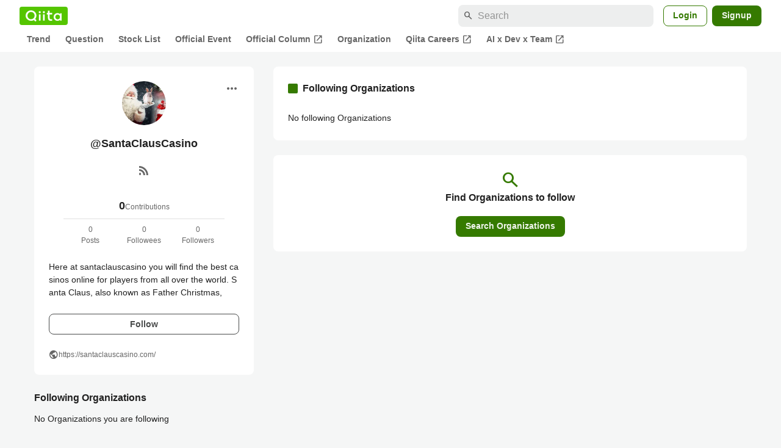

--- FILE ---
content_type: application/javascript; charset=utf-8
request_url: https://fundingchoicesmessages.google.com/f/AGSKWxXHJtiiORv0nxmEMOMDXpHRGttBx4yYEs_2FDHoeBLSE3kYdNJQ4S0VywL7Aht_Xn41qaZScxUaoTzURoviT7ssuaKBVUhKxIMItYOOvBRfpEgGWIHvFrBkJwTkbV07RH2ng58gk9OUSHaebgQlTF6kv_OPdvp5HzXu-8AnZhDxDfeJlZZqQjg-fjKp/_/aff_frame./ads/bottom./adchain./doubleclick/iframe.?banner.id=
body_size: -1293
content:
window['0c62b9f1-b76a-4ee0-8f00-35dcd56ad7d5'] = true;